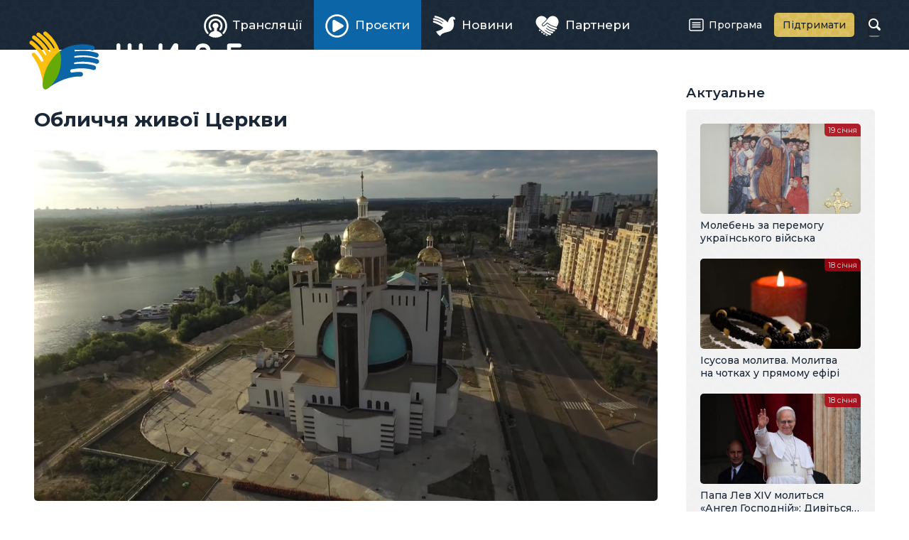

--- FILE ---
content_type: text/html; charset=utf-8
request_url: https://zhyve.tv/projects/10-oblychchya-zhyvoy-tserkvy/
body_size: 3265
content:
<!doctype html>

<html lang="uk" dir="ltr">

<head>
	<meta charset="utf-8">
	<meta name="viewport" content="width=device-width, initial-scale=1">
	<title>Обличчя живої Церкви | Проєкти • Живе телебачення</title>
	<meta name="description" content="" />
	<meta property="og:type" content="website" />
	<meta property="og:url" content="https://zhyve.ugcc.org.ua/projects/10-oblychchya-zhyvoy-tserkvy/" />
	<meta property="og:site_name" content="Живе телебачення" />
	<meta property="og:title" content="Обличчя живої Церкви" />
	<meta property="og:description" content="" />
	<meta property="og:image" content="https://zhyve.ugcc.org.ua/pub/projects/22baa89be5908a81.jpg" />
	<link rel="stylesheet" href="/lib/core.css?12">
	<script src="//ajax.googleapis.com/ajax/libs/jquery/3.6.1/jquery.min.js"></script>
	<script>window.jQuery || document.write('<script src="/lib/jquery.js"><\/script>')</script>
	<script src="/lib/core.js?12"></script>
	<link rel="alternate" type="application/rss+xml" title="Живе Телебачення" href="https://zhyve.ugcc.org.ua/video/rss/" />

<script async src="https://www.googletagmanager.com/gtag/js?id=G-FTDSF4WE86"></script>
<script>
  window.dataLayer = window.dataLayer || [];
  function gtag(){dataLayer.push(arguments);}
  gtag('js', new Date());

  gtag('config', 'G-FTDSF4WE86');
</script>

</head>

<body class="content-page">

<header>
	<div class="wrapper">
		<a href="/" class="logo">
			<svg aria-hidden="true"><use xlink:href="/lib/art.svg#logo"/></svg>
			<b>Живе телебачення</b>
		</a>
	<nav class="main-menu">

		<div class="button" role="button" id="menu-button" aria-controls="menu" aria-haspopup="true" aria-expanded="false"><span><i></i></span><b>Головне меню</b></div>
		<ul class="menu" role="menu" id="menu" aria-labelledby="menu-button">
			<li><a href="/broadcast/" role="menuitem"><span><svg aria-hidden="true"><use xlink:href="/lib/art.svg#broadcast"/></svg>Трансляції</span></a></li>
			<li class="active"><a href="/projects/" role="menuitem" aria-current="page"><span><svg aria-hidden="true"><use xlink:href="/lib/art.svg#projects"/></svg>Проєкти</span></a></li>
			<li><a href="/news/" role="menuitem"><span><svg aria-hidden="true"><use xlink:href="/lib/art.svg#news"/></svg>Новини</span></a></li>
			<li><a href="/partners/" role="menuitem"><span><svg aria-hidden="true"><use xlink:href="/lib/art.svg#partners"/></svg>Партнери</span></a></li>
			<li><a href="/program/" role="menuitem"><span><svg aria-hidden="true"><use xlink:href="/lib/art.svg#program"/></svg>Програма</span></a></li>
			<li><a href="/donate/" role="menuitem"><span><svg aria-hidden="true"><use xlink:href="/lib/art.svg#donate"/></svg>Підтримати</span></a></li>
		</ul>
	</nav>
		<form action="/video/" method="get" class="search">
			<input type="text" name="q" value="" maxlength="64" autocomplete="off">
			<b><svg aria-hidden="true"><use xlink:href="/lib/art.svg#search"/></svg></b>
		</form>
	</div>
</header>

<main>
	<article>
		<h1>Обличчя живої Церкви</h1>
		<img loading="lazy" src="/pub/projects/22baa89be5908a81.jpg" class="content-image" alt="Обличчя живої Церкви" />

<p>&laquo;Обличчя живої Церкви&raquo;&nbsp;&mdash; докуметальний фільм, в&nbsp;якому Блаженніший Святослав, Глава Української Греко-Католицької Церкви, розповідає про основні напрямки стратегії розвитку УГКЦ &laquo;Жива парафія&nbsp;&mdash; місце зустрічі з&nbsp;живим Христом&raquo;: Боже слово і&nbsp;катехизація, місійний дух, Літургія і&nbsp;молитва, служіння ближньому (дияконія), провід&nbsp;&mdash; управління дарами, сопричастя&nbsp;&mdash; єдність. Глава УГКЦ наголошує, що&nbsp;основним завданням стратегії розвитку Церкви є&nbsp;оживлення парафій. Адже плекаючи та&nbsp;оживляючи парафії, ми&nbsp;тим самим плекаємо та&nbsp;оживляємо цілу Церкву.<br /></p>
<h2>Відео проекту</h2>

		<div class="list">
			<a href="/video/169-oblychchya-zhyvoy-tserkvy/" class="item project">
				<span class="image">
					<img loading="lazy" src="/pub/video/0bd399012f53e360.jpg" alt="Обличчя живої Церкви" />
					<ins></ins>
				</span>
				<span class="title">Обличчя живої Церкви</span>
				<span class="date">13 грудня</span>
			</a>
		</div>

	</article>
	<aside>
		<div class="wrapper">

			<h3>Актуальне</h3>
		<div class="list">
			<a href="/video/8522-moleben-za-peremogu-ukraynskogo-viyska/" class="item broadcast">
				<span class="image">
					<img loading="lazy" src="/pub/video/249308b215e6f6f0.jpg" alt="Молебень за перемогу українського війська" />
					<ins></ins>
				</span>
				<span class="title">Молебень за перемогу українського війська</span>
				<span class="date">19 січня</span>
			</a>
			<a href="/video/8504-isusova-molytva-molytva-na-chotkah-u-pryamomu-efiri/" class="item broadcast">
				<span class="image">
					<img loading="lazy" src="/pub/video/3987cdc9115325f0.jpg" alt="Ісусова молитва. Молитва на чотках у прямому ефірі" />
					<ins></ins>
				</span>
				<span class="title">Ісусова молитва. Молитва на чотках у прямому ефірі</span>
				<span class="date">18 січня</span>
			</a>
			<a href="/video/8500-papa-lev-xiv-molytsya-angel-gospodniy-dyvitsya-pryamu-translyatsiyu-z-ukraynskym-perekladom/" class="item broadcast">
				<span class="image">
					<img loading="lazy" src="/pub/video/1979c5d4a497b6e0.jpg" alt="Папа Лев XIV молиться «Ангел Господній»: Дивіться пряму трансляцію з українським перекладом" />
					<ins></ins>
				</span>
				<span class="title">Папа Лев XIV молиться «Ангел Господній»: Дивіться пряму трансляцію з українським перекладом</span>
				<span class="date">18 січня</span>
			</a>
			<a href="/video/8505-bozhestvenna-liturgiya-onlayn-u-patriarshomu-sobori-ugkts/" class="item broadcast">
				<span class="image">
					<img loading="lazy" src="/pub/video/8f139f3297d59100.jpg" alt="Божественна Літургія онлайн у Патріаршому соборі УГКЦ" />
					<ins></ins>
				</span>
				<span class="title">Божественна Літургія онлайн у Патріаршому соборі УГКЦ</span>
				<span class="date">18 січня</span>
			</a>
		</div>

			<h3>Анонси</h3>
		<div class="list announces">
			<a href="/video/8509-vervytsya-ednae-molytva-na-vervytsi-u-pryamomu-efiri/" class="item broadcast">
				<span class="image">
					<img loading="lazy" src="/pub/video/1719ee5efdb91610.jpg" alt="Вервиця єднає. Молитва на вервиці у прямому ефірі" />
					<ins></ins>
				<span class="date">19 січня, <i>20:00</i></span>\
				</span>
				<span class="title">Вервиця єднає. Молитва на вервиці у прямому ефірі</span>
			</a>
			<a href="/video/8523-moleben-za-peremogu-ukraynskogo-viyska/" class="item broadcast">
				<span class="image">
					<img loading="lazy" src="/pub/video/e86246b9e656b930.jpg" alt="Молебень за перемогу українського війська" />
					<ins></ins>
				<span class="date">20 січня, <i>12:00</i></span>\
				</span>
				<span class="title">Молебень за перемогу українського війська</span>
			</a>
			<a href="/video/8510-vervytsya-ednae-molytva-na-vervytsi-u-pryamomu-efiri/" class="item broadcast">
				<span class="image">
					<img loading="lazy" src="/pub/video/31a6e33ddc6064c0.jpg" alt="Вервиця єднає. Молитва на вервиці у прямому ефірі" />
					<ins></ins>
				<span class="date">20 січня, <i>20:00</i></span>\
				</span>
				<span class="title">Вервиця єднає. Молитва на вервиці у прямому ефірі</span>
			</a>
			<a href="/video/8525-pryama-translyatsiya-zagalnoy-audientsiy-papy-leva-xiv/" class="item broadcast">
				<span class="image">
					<img loading="lazy" src="/pub/video/8cdba6e65ffa8970.jpg" alt="Пряма трансляція Загальної аудієнції Папи Лева XIV " />
					<ins></ins>
				<span class="date">21 січня, <i>11:00</i></span>\
				</span>
				<span class="title">Пряма трансляція Загальної аудієнції Папи Лева XIV </span>
			</a>
		</div>

		</div>
	</aside>
</main>

<div class="ugcc">
	<div class="wrapper">
		<div class="e-ugcc-news"></div>
	</div>
</div>

<footer>
	<div class="wrapper">
		<div class="left">
			<svg class="logo" aria-hidden="true"><use xlink:href="/lib/art.svg#logo-big"/></svg>
			<div class="copyrights">© 2015–2024 Живе ТБ.<br>Всі права застережено.</div>
			<div class="cawas">Developed by <a href="https://cawas.com/" target="_blank">Cawas Ltd</a>.</div>
		</div>
		<div class="right">
			<ul class="menu" role="menu">
				<li><a href="/info/about/" role="menuitem">Про нас</a></li>
				<li><a href="/info/blog/" role="menuitem">Блог</a></li>
				<li><a href="/info/contacts/" role="menuitem">Контакти</a></li>
			</ul>
			<div class="stats">
				<div><span>276+</span><small>тисяч</small><a href="https://www.youtube.com/@ugcctv" class="youtube" target="_blank"><svg aria-hidden="true"><use xlink:href="/lib/art.svg#youtube"/></svg></a>YouTube</div>
				<div><span>347+</span><small>тисяч</small><a href="https://www.facebook.com/zhyve.tv" class="facebook" target="_blank"><svg aria-hidden="true"><use xlink:href="/lib/art.svg#facebook"/></svg></a>Facebook</div>
				<div><span>21+</span><small>тисяч</small><a href="https://www.instagram.com/tv.ugcc/" class="instagram" target="_blank"><svg aria-hidden="true"><use xlink:href="/lib/art.svg#instagram"/></svg></a>Instagram</div>
			</div>
		</div>
	</div>
</footer>

<script defer src="https://static.cloudflareinsights.com/beacon.min.js/vcd15cbe7772f49c399c6a5babf22c1241717689176015" integrity="sha512-ZpsOmlRQV6y907TI0dKBHq9Md29nnaEIPlkf84rnaERnq6zvWvPUqr2ft8M1aS28oN72PdrCzSjY4U6VaAw1EQ==" data-cf-beacon='{"version":"2024.11.0","token":"db5a45dbfb314f1fb80d108c8c0d751b","r":1,"server_timing":{"name":{"cfCacheStatus":true,"cfEdge":true,"cfExtPri":true,"cfL4":true,"cfOrigin":true,"cfSpeedBrain":true},"location_startswith":null}}' crossorigin="anonymous"></script>
</body>

</html>


--- FILE ---
content_type: application/javascript
request_url: https://zhyve.tv/lib/core.js?12
body_size: 8954
content:
/*! © 2023 Cawas Ltd. | cawas.com */

var js =
	{
		touch: 'ontouchstart' in document || navigator.msMaxTouchPoints ? 1 : 0,
		ready: [], load: [], resize: [], scroll: [], trigger: {}, init: 0, busy: 0
	};

/* ! langs */

var lng =
	{
		'feedbackTitle': 'Зворотній зв’язок',
		'feedbackMessage': 'Повідомлення',
		'feedbackSuccess': 'Ваше повідомлення надіслано!',

		'previousPhoto': 'Попереднє фото',
		'nextPhoto': 'Наступне фото',
		'previousSlide': 'Попередній слайд',
		'nextSlide': 'Наступний слайд',
		'currentSlide': 'Слайд %n з %c',
		'forward': 'Вперед',
		'backward': 'Назад',
		'close': 'Закрити',
		'name': 'Ім’я',
		'nameAlert': 'Будь ласка, введіть своє ім’я.',
		'email': 'Електронна пошта',
		'emailAlert': 'Будь ласка, введіть адресу своєї електронної пошти.',
		'phone': 'Телефон',
		'phoneAlert': 'Будь ласка, введіть номер свого телефону.',
		'submit': 'Надіслати',
		'fillAllFields': 'Будь ласка, заповніть усі поля.',
		'somethingWentWrong': 'Ой! Щось пішло не так…',
		'url': ''
	};

/* ! core */

$(document).ready(function()
	{
		$('body').on('touchstart', function() {});
		for (var i = 0; i < js.ready.length; i++) js.ready[i]();
		js.trigger.resize();
	});

$(window).on('load', function()
	{
		for (var i = 0; i < js.load.length; i++) js.load[i]();
		js.trigger.resize(); js.init = 1;
	});

$(window).on('resize', function()
	{
		js.trigger.resize();
	});

$(window).on('scroll', function()
	{
		js.trigger.scroll();
	});

js.trigger.resize = function()
	{
		var width = $(window).width(), height = $(window).height();
		for (var i = 0; i < js.resize.length; i++) js.resize[i](width, height);
	};

js.trigger.scroll = function()
	{
		var top = $(window).scrollTop(), left = $(window).scrollLeft();
		for (var i = 0; i < js.scroll.length; i++) js.scroll[i](top, left);
	};

js.rnd = function(length)
	{
		var a = [0, 1, 2, 3, 4, 5, 6, 7, 8, 9, 'a', 'b', 'c', 'd', 'e', 'f'], r = '';
		for (var i = 0; i < length; i++) {r += a[Math.floor(Math.random() * a.length)]}
		return r;
	}

/* ! menu */

js.menu =
	{
		init: function()
			{
				$('.main-menu .button').on('click', function()
					{
						var m = $('.main-menu').toggleClass('open'), o = m.is('.open');
						$(this).attr('aria-expanded', o ? 'true' : 'false');
						if (!o) $('.main-menu .open>a').trigger('click');
					});
				$('.main-menu .popup>a').on('click', function(event)
					{
						if ($(window).width() < 1024)
							{
								event.preventDefault();
								var p = $(this).parent().toggleClass('open');
								$(this).attr('aria-expanded', p.is('.open') ? 'true' : 'false');
							}
						else if (js.touch) event.preventDefault();
					}).on('mouseenter', function()
					{
						if ($(window).width() >= 1024) $(this).attr('aria-expanded', 'true');
					}).on('mouseleave', function()
					{
						if ($(window).width() >= 1024) $(this).attr('aria-expanded', 'false');
					});
				$('.main-menu .popup:not(.active)').on('mouseenter', function()
					{
						var a = $('.main-menu>ul>li.active'); if (!a.length) return;
						var w = $(this).find('>ul').width(), pl = $(this).position().left, al = a.position().left;
						if (pl + w > al && pl + w < al + a.width()) $(this).addClass('round');
					});
			}
	};

js.ready.push(function()
	{
		js.menu.init();
	});

/* ! button */

js.ready.push(function()
	{
		$('.btn').attr('role', 'button');
	});

/* ! media */

js.media =
	{
		init: function(selector)
			{
				$(selector).each(function()
					{
						var u = $(this).find('a').attr('href'); if (!u) return;
						if (u.match(/\.mp3$/)) {$(this).replaceWith('<audio controls preload="metadata"><source src="' + u + '" type="audio/mpeg"></audio>')}
						else if (u.match(/\.mp4$/)) {$(this).replaceWith('<video controls preload="metadata" class="video" poster="' + $(this).data('poster') + '"><source src="' + u + '" type="video/mp4"></video>')}
						else {$(this).prepend('<ins aria-hidden="true"><i>' + (/[.]\w{1,5}$/.exec(u) ? /[^.]+$/.exec(u) : 'URL') + '</i><b></b></ins>')}
					});
			}
	};

js.ready.push(function()
	{
		js.media.init('article .file');
	});

/* ! share */

js.share =
	{
		init: function(selector)
			{
				var u = encodeURIComponent(location.href), h = '';
				for (var i = 0; i < js.share.links.length; i++)
					{
						var l = js.share.links[i];
						h += '<a href="' + l.url + (l.url != '#' ? u : '') + '" target="blank" class="' + l.icon + '" title="' + l.title + '"><svg><use xlink:href="/lib/art.svg#' + l.icon + '-small"/></svg></a>';
					}
				$(selector).each(function()
					{
						$(this).attr('aria-hidden', 'true').html('<svg><use xlink:href="/lib/art.svg#share"/></svg>' + h);
						$(this).find('a').on('click', function(event)
							{
								event.preventDefault();
								window.open($(this).attr('href'), 'share', 'width=500,height=300,toolbar=no,menubar=no,scrollbars=no,resizable=no,location=no,directories=no,status=no');
							});
					});
			},
		links:
			[
				{title: 'Telegram', icon: 'telegram', url: 'https://t.me/share/url?url='},
				{title: 'Twitter', icon: 'twitter', url: 'https://twitter.com/share?url='},
				{title: 'Facebook', icon: 'facebook', url: 'https://www.facebook.com/sharer.php?u='}
			]
	};

js.ready.push(function()
	{
		js.share.init('.share');
	});

/* ! scroller */

js.scroller =
	{
		init: function(selector)
			{
				$(selector).each(function()
					{
						var icon = $(this).data('icon') ? $(this).data('icon') + '-' : '';
						$(this).html('<div class="left disabled" role="button" aria-label="' + lng.backward + '"><svg aria-hidden="true"><use xlink:href="/lib/art.svg#' + icon + 'left"/></svg></div>'
						+ '<div class="right" role="button" aria-label="' + lng.forward + '"><svg aria-hidden="true"><use xlink:href="/lib/art.svg#' + icon + 'right"/></svg></div>'
						+ '<div class="content"><div>' + $(this).html() + '</div></div>');
						var s = $(this), c = s.find('.content>div'), l = s.find('.left'), r = s.find('.right'), i, speed = s.data('speed') || 400;
						c.on('scroll', function()
							{
								var e = $(this)[0], w = $(this).width(), d = 'disabled';
								if (e.scrollWidth > w)
									{
										if (e.scrollLeft <= 0) {l.addClass(d); r.removeClass(d)}
										else if (e.scrollWidth - e.scrollLeft <= w) {l.removeClass(d); r.addClass(d)}
										else {l.removeClass(d); r.removeClass(d)}
									}
								else {l.addClass(d); r.addClass(d)}
							}).find('img').removeAttr('loading');
						if (s.is('.steps'))
							{
								l.on('click', function() {c.stop().animate({scrollLeft: c.scrollLeft() - c.width()}, speed)});
								r.on('click', function() {c.stop().animate({scrollLeft: c.scrollLeft() + c.width()}, speed)});
								return;
							}
						l.on('touchstart mouseover', function(event)
							{
								if (i || (js.touch && event.type == 'mouseover')) return;
								i = setInterval(function() {c.scrollLeft(c.scrollLeft() - 5)}, 10);
							}).on('touchend mouseout', function() {if (i) clearInterval(i); i = null});
						r.on('touchstart mouseover', function(event)
							{
								if (i || (js.touch && event.type == 'mouseover')) return;
								i = setInterval(function() {c.scrollLeft(c.scrollLeft() + 5)}, 10);
							}).on('touchend mouseout', function() {if (i) clearInterval(i); i = null});
					});
			},
		resize: function(selector)
			{
				$(selector).each(function()
					{
						var c = $(this).find('.content>div').trigger('scroll');
						if ($(this).is('.steps')) c.scrollLeft(Math.round(c.scrollLeft() / c.width()) * c.width());
					});
			}
	};

js.resize.push(function()
	{
		js.scroller.resize('.scroller');
	});

js.ready.push(function()
	{
		js.scroller.init('.scroller');
	});

/* ! slider */

js.slider =
	{
		init: function(selector)
			{
				$(selector).each(function()
					{
						if ($(this).data('randomize'))
							{
								var s = $(this).find('.slide');
								for (var i = 0; i < s.length; i++)
									{
										var r = 'Math.floor(Math.random() * ' + s.length + ' - 1) + 1';
										s.eq(eval(r)).before(s.eq(eval(r)));
									}
							}
						var icon = $(this).data('icon') ? $(this).data('icon') + '-' : '';
						$(this).html('<div class="prev" role="button" aria-label="' + lng.previousSlide + '"><svg aria-hidden="true"><use xlink:href="/lib/art.svg#' + icon + 'left"/></svg></div>'
						+ '<div class="next" role="button" aria-label="' + lng.nextSlide + '"><svg aria-hidden="true"><use xlink:href="/lib/art.svg#' + icon + 'right"/></svg></div>'
						+ '<div class="pager" aria-hidden="true"></div><div class="content">' + $(this).html() + '</div>');
						var s = $(this), c = s.find('.content'), r = s.find('.pager'), busy, sX, eX, sY, eY, kX, kY,
						p = s.find('.prev'), n = s.find('.next'), count = c.find('.slide').length,
						delay = s.data('delay') || 3000, speed = s.data('speed') || 400, current = 1;
						c.find('.slide:last-child').prependTo(c);
						if (count == 1) {n.hide(); p.hide(); r.hide()}
						if (count == 2) c.append(c.html());
						c.find('.slide').css({width: (100 / (count == 2 ? 4 : count)) + '%'});
						if (count > 1) c.css({width: (count * 100 * (count == 2 ? 2 : 1)) + '%', marginLeft: '-100%'});
						for (var i = 0; i < count; i++) r.append('<i>'); activate(1);
						function next()
							{
								if (busy) return; busy = 1;
								c.css({'transition': 'transform ' + speed + 'ms', 'transform': 'translate3d(' + (-c.parent().width()) + 'px, 0px, 0px)'});
								setTimeout(function()
									{
										c.css({'transition': 'transform 0s', 'transform': 'translate3d(0px, 0px, 0px)'}).find('.slide:first-child').appendTo(c);
										current = current == count ? 1 : current + 1;
										activate(current); busy = 0;
									}, speed);
							}
						function prev()
							{
								if (busy) return; busy = 1;
								c.css({'transition': 'transform ' + speed + 'ms', 'transform': 'translate3d(' + c.parent().width() + 'px, 0px, 0px)'});
								setTimeout(function()
									{
										c.css({'transition': 'transform 0s', 'transform': 'translate3d(0px, 0px, 0px)'}).find('.slide:last-child').prependTo(c);
										current = current == 1 ? count : current - 1;
										activate(current); busy = 0;
									}, speed);
							}
						function activate(slide)
							{
								c.find('.slide.active').removeClass('active');
								c.find('.slide:nth-child(2)').addClass('active');
								r.find('i.active').removeClass('active');
								r.find('i:nth-child(' + slide + ')').addClass('active');
							}
						function stop()
							{
								if (s[0].t) {clearTimeout(s[0].t); s[0].t = null}
								if (s[0].i) {clearInterval(s[0].i); s[0].i = null}
							}
						c.find('.slide').on('touchstart', function(event)
							{
								if (count == 1 || busy) return; kX = 0; kY = 0;
								sX = eX = event.originalEvent.touches[0].pageX;
								sY = eY = event.originalEvent.touches[0].screenY;
								c.css({'transition': 'transform 0s'});
								$(this).on('touchmove', function(event)
									{
										eX = event.originalEvent.touches[0].pageX;
										eY = event.originalEvent.touches[0].screenY;
										if (!kX && (eY > sY + 10 || eY < sY - 10)) kY = 1;
										if (eX > sX + 5 || eX < sX - 5)
											{
												if (!kY) c.css({'transform': 'translate3d(' + (eX - sX) + 'px, 0px, 0px)'}); kX = 1; 
												if (event.cancelable) event.preventDefault();
											}
									});
							}).on('touchend', function(event)
							{
								$(this).off('touchmove');
								if (!kY && eX - sX < -50) {stop(); next()}
								else if (!kY && eX - sX > 50) {stop(); prev()}
								else
									{
										busy = 1; c.css({'transition': 'transform ' + speed + 'ms', 'transform': 'translate3d(0px, 0px, 0px)'});
										setTimeout(function() {c.css({'transition': 'transform 0s'}); busy = 0}, speed);
									}
							});
						n.on('click', function() {stop(); next()});
						p.on('click', function() {stop(); prev()});
						if (s.data('autoplay') && c != 1) s[0].t = setTimeout(function() {next(); s[0].i = setInterval(function() {next()}, delay)}, delay);
						c.find('>div').each(function()
							{
								var c = $(this).parent().children().length, l = lng.currentSlide.replace(/%n/, $(this).index() + 1).replace(/%c/, c)
								$(this).attr('role', 'group').attr('aria-label', l);
							});
						s.find('img').removeAttr('loading');
					});
			}
	};

js.ready.push(function()
	{
		js.slider.init('.slider');
	});

/* ! scene */

js.scene =
	{
		init: function(selector)
			{
				js.scene.db = [];
				$(selector).each(function()
					{
						js.scene.db.push(this);
						$(this).off('click').on('click', function(event)
							{
								event.preventDefault();
								js.scene.show(this);
							});
					});
			},
		show: function(image)
			{
				$('body').append('<div class="scene"><div class="content"><div><span><i></i></span></div></div><div class="loader"></div>'
				+ '<div class="prev" role="button" aria-label="' + lng.previousPhoto + '"><svg aria-hidden="true"><use xlink:href="/lib/art.svg#left"/></svg></div>'
				+ '<div class="next" role="button" aria-label="' + lng.nextPhoto + '"><svg aria-hidden="true"><use xlink:href="/lib/art.svg#right"/></svg></div>'
				+ '<div class="close" role="button" aria-label="' + lng.close + '"><svg aria-hidden="true"><use xlink:href="/lib/art.svg#close"/></svg></div></div>');
				var db = js.scene.db, s = $('.scene').css({opacity: 1}), c = s.find('.content'), d = c.find('div'),
				p = s.find('.prev'), n = s.find('.next'), x = s.find('.close'), l = s.find('.loader').css({opacity: 1}),
				tmp = new Image(), kX, kY, sX, eX, sY, eY, rX, rY, busy, speed = 400;
				if (db.length == 1) {p.hide(); n.hide()}
				$('<img>').on('load', function()
					{
						if (!d.find('img').length) d.append(this);
						p.css({opacity: 1}); n.css({opacity: 1}); x.css({opacity: 1});
						c.css({opacity: 1}); l.css({opacity: 0});
						var e = find('current'), t = e.attr('title') || e.attr('alt');
						if (t) {d.find('span').show().find('i').text(t)} else {d.find('span').hide().find('i').html('')}
						setTimeout(function() {busy = 0}, speed);
						js.trigger.resize();
					}).on('error', function() {busy = 0}).attr({src: $(image).attr('href') || $(image).attr('src')});
				function load(e)
					{
						var url = e.attr('href') || e.attr('src');
						tmp.src = url; c.css({opacity: 0});
						setTimeout(function()
							{
								d.css({'transition': 'transform 0s', 'transform': 'translate3d(0px, 0px, 0px)'});
								l.css({opacity: 1}); c.find('img').attr({src: url});
							}, speed);
					}
				function find(e)
					{
						var o = db[0], src = c.find('img').attr('src');
						for (var i = 0; i < db.length; i++) if ($(db[i]).attr('href') == src || $(db[i]).attr('src') == src) break;
						if (e == 'next') o = i == db.length - 1 ? db[0] : db[i + 1];
						if (e == 'prev') o = i == 0 ? db[db.length - 1] : db[i - 1];
						if (e == 'current') o = db[i];
						return $(o);
					}
				p.on('click touchend', function() {if (busy) return; busy = 1; load(find('prev'))});
				n.on('click touchend', function() {if (busy) return; busy = 1; load(find('next'))});
				x.on('click touchend', function(event)
					{
						s.css({opacity: 0});
						setTimeout(function() {if (s) s.remove()}, speed);
					});
				s.on('click', function(event)
					{
						if (event && event.target != s[0] && event.target != c[0]) return;
						x.trigger('click');
					}).on('touchstart', function(event)
					{
						event.preventDefault();
						if (db.length == 1 || busy) return;
						sX = eX = event.originalEvent.touches[0].pageX;
						sY = eY = event.originalEvent.touches[0].pageY;
						d.css({'transition': 'transform 0s'}); kX = 1; kY = 1; rX = 0; rY = 0;
						s.on('touchmove', function(event)
							{
								eX = event.originalEvent.touches[0].pageX;
								eY = event.originalEvent.touches[0].pageY;
								rX = eX - sX; rY = eY - sY;
								if (kY && (rY < -10 || rY > 10)) kX = 0;
								if (kX && (rX < -10 || rX > 10)) kY = 0;
								d.css({'transform': 'translate3d(' + (kX ? rX : 0) + 'px, ' + (kY && rY < -10 ? rY : 0) + 'px, 0px)'});
							});
					}).on('touchend', function(event)
					{
						s.off('touchmove'); 
						if (busy) return; busy = 1;
						d.css({'transition': 'transform ' + speed + 'ms'});
						if (kY && rY < -10) {d.css({'transform': 'translate3d(0px, ' + (-s.height()) + 'px, 0px)'}); x.trigger('click')}
						else if (kX && rX < -50) {d.css({'transform': 'translate3d(' + (-s.width()) + 'px, 0px, 0px)'}); load(find('next'))}
						else if (kX && rX > 50) {d.css({'transform': 'translate3d(' + s.width() + 'px, 0px, 0px)'}); load(find('prev'))}
						else {d.css({'transform': 'translate3d(0px, 0px, 0px)'}); setTimeout(function() {d.css({'transition': 'transform 0s'}); kX = 1; kY = 1; busy = 0}, speed)}
					});
			}
	};

js.ready.push(function()
	{
		js.scene.init('article a[rel^="zoom"], article .photo>img');
	});

/* ! gallery */

js.gallery =
	{
		init: function(selector)
			{
				$(selector).each(function()
					{
						if ($(this).find('.thumbs').length) return;
						$(this).html('<div class="wrapper"><div class="content"><div><span><i></i></span></div></div><div class="loader"></div>'
						+ '<div class="prev" role="button" aria-label="' + lng.previousPhoto + '"><svg aria-hidden="true"><use xlink:href="/lib/art.svg#left"/></svg></div>'
						+ '<div class="next" role="button" aria-label="' + lng.nextPhoto + '"><svg aria-hidden="true"><use xlink:href="/lib/art.svg#right"/></svg></div>'
						+ '</div><div class="thumbs" aria-hidden="true"><div>' + $(this).html() + '</div></div>');
						var s = $(this), c = s.find('.content'), d = c.find('div'), t = s.find('.thumbs'), k = t.find('div'),
						p = s.find('.prev'), n = s.find('.next'), l = s.find('.loader').css({opacity: 1}), tmp = new Image(), 
						i, sX, eX, sY, eY, kX, kY, speed = 400, busy, next, prev; s.addClass('gallery');
						var img = $('<img>').on('load', function()
							{
								if (!c.find('img').length) d.append(this);
								p.css({opacity: 1}); n.css({opacity: 1});
								c.css({opacity: 1}); l.css({opacity: 0});
								if (prev.length) {p.show(); setTimeout(function() {p.removeClass('disabled')}, 10)}
								if (next.length) {n.show(); setTimeout(function() {n.removeClass('disabled')}, 10)}
								var t = $(this).attr('title') || $(this).attr('alt');
								if (t) {d.find('span').show().find('i').text(t)} else {d.find('span').hide().find('i').html('')}
								setTimeout(function() {busy = 0}, speed);
								$(this).removeClass('scale');
								if (Math.round($(this).width()) < Math.round(c.width()) && Math.round($(this).height()) == Math.round(c.height())) $(this).addClass('scale');
								js.trigger.resize();
							}).on('error', function() {busy = 0});
						function load(e, m)
							{
								var url = e.attr('href') || e.attr('src'), alt = e.attr('title') || e.attr('alt') || '';
								if (img.attr('src') == url) {busy = 0; return}
								t.find('div>*').removeClass('active'); e.addClass('active');
								tmp.src = url; c.css({opacity: 0});
								next = e.next(); prev = e.prev();
								if (!prev.length) {p.addClass('disabled'); setTimeout(function() {p.hide()}, speed)}
								if (!next.length) {n.addClass('disabled'); setTimeout(function() {n.hide()}, speed)}
								if (m) k.stop().animate({scrollLeft: k.scrollLeft() + e.position().left - (k.width() / 2) + (e.width() / 2) + parseInt(e.css('margin-left'))}, speed);
								setTimeout(function()
									{
										d.css({'transition': 'transform 0s', 'transform': 'translate3d(0px, 0px, 0px)'});
										l.css({opacity: 1}); img.attr({src: url}).attr('alt', alt);
									}, speed);
							}
						load(t.find('div>*:first').addClass('active'));
						d.on('click', function() {js.scene.show(img)});
						p.on('click', function() {if (busy || !prev.length) return; busy = 1; load(prev, 1)});
						n.on('click', function() {if (busy || !next.length) return; busy = 1; load(next, 1)});
						t.on('mousemove', function(event)
							{
								if (js.touch) return;
								var o = $(this).offset(), x = event.pageX - o.left;
								if (x < 40) {if (i) return; i = setInterval(function() {k.scrollLeft(k.scrollLeft() - 5)}, 10)}
								else if (x > t.width() - 40) {if (i) return; i = setInterval(function() {k.scrollLeft(k.scrollLeft() + 5)}, 10)}
								else if (i) {clearInterval(i); i = null}
							});
						t.on('mouseout', function(event) {if (i) clearInterval(i); i = null});
						t.find('div>*').off('click').on('click', function(event)
							{
								event.preventDefault();
								if ($(this).is('.active')) return;
								if (busy) return; busy = 1; load($(this));
							});
						c.on('touchstart', function(event)
							{
								kX = 0; kY = 0;
								var e = event.originalEvent.touches[0];
								sX = eX = e.pageX; sY = eY = e.screenY;
								d.css({'transition': 'transform 0s'});
								c.on('touchmove', function(event)
									{
										var e = event.originalEvent.touches[0];
										eX = e.pageX; eY = e.screenY;
										if (!kX && (eY > sY + 10 || eY < sY - 10)) kY = 1;
										if (eX > sX + 5 || eX < sX - 5)
											{
												if (!kY) d.css({'transform': 'translate3d(' + (eX - sX) + 'px, 0px, 0px)'}); kX = 1;
												if (event.cancelable) event.preventDefault();
											}
									});
							});
						c.on('touchend', function(event)
							{
								c.off('touchmove'); 
								if (busy) return; busy = 1; d.css({'transition': 'transform ' + speed + 'ms'});
								if (!kY && next.length && eX - sX < -50) {d.css({'transform': 'translate3d(' + (-s.width()) + 'px, 0px, 0px)'}); load(next, 1)}
								else if (!kY && prev.length && eX - sX > 50) {d.css({'transform': 'translate3d(' + s.width() + 'px, 0px, 0px)'}); load(prev, 1)}
								else {d.css({'transform': 'translate3d(0px, 0px, 0px)'}); setTimeout(function() {d.css({'transition': 'transform 0s'}); busy = 0}, speed)}
							});
					});
			},
		resize: function()
			{
				$('.gallery').each(function()
					{
						var h = Math.round($(this).width() / (eval($(this).data('ratio')) || 1.5));
						$(this).find('.content').css({height: h}).find('img').css({'max-height': h});
					});
			}
	};

js.resize.push(function()
	{
		js.gallery.resize();
	});

js.ready.push(function()
	{
		js.gallery.init('article .photo');
	});

/* ! faq */

js.faq =
	{
		init: function(selector)
			{
				var r = js.rnd(3), i = 0;
				$(selector).each(function()
					{
						if ($(this).find('.label').length) return;
						$(this).wrapInner('<div class="content" id="faq-' + r + i + '" aria-labelledby="faq-btn-' + r + i + '"></div>');
						$(this).find('h2').prependTo(this).replaceWith(function()
							{
								return $('<div class="label" id="faq-btn-' + r + i + '" role="button" aria-controls="faq-' + r + i + '" aria-expanded="false" aria-pressed="false">').append($(this).contents());
							});
						$(this).find('.label').on('click', function()
							{
								var a = $(this).attr('aria-expanded') == 'false' ? true : false;
								$(this).attr({'aria-expanded': a, 'aria-pressed': a});
								js.trigger.resize();
							});
						i++;
					});
			}
	};

js.ready.push(function()
	{
		js.faq.init('article .faq');
	});

/* ! cut */

js.cut =
	{
		init: function(selector)
			{
				$(selector).on('click', function()
					{
						$(this).removeClass('show').prev('.cut').removeClass('hide').addClass('show');
						js.trigger.resize();
					});
			},
		resize: function(selector)
			{
				$(selector).each(function()
					{
						if ($(this).is('.show')) return;
						var s = $(this).height() >= parseInt($(this).css('max-height'));
						$(this).toggleClass('hide', s).next('.more').toggleClass('show', s);
					});
			}
	};

js.resize.push(function()
	{
		js.cut.resize('.cut');
	});

js.ready.push(function()
	{
		js.cut.init('.more');
	});

/* ! news */

js.resize.push(function(width, height)
	{
		$('.news.mobile-tiny').toggleClass('tiny', width <= 640);
	});

/* ! map */

js.map =
	{
		draw: function(id, key, zoom, x, y, title)
			{
				window.drawMap = function()
					{
						if (js.map.core) {google.maps.event.trigger(js.map.core, 'resize'); return}
						$('#' + id).addClass('google-map');
						var position = new google.maps.LatLng(x, y);
						var icon = {url: '/lib/marker.svg', scaledSize: new google.maps.Size(64, 64)};
						js.map.options['zoom'] = zoom; js.map.options['center'] = position;
						js.map.options['mapTypeId'] = eval('google.maps.MapTypeId.' + js.map.options.mapType);
						js.map.core = new google.maps.Map(document.getElementById(id), js.map.options);
						if (title) js.map.marker = new google.maps.Marker({position: position, map: js.map.core, title: title, icon: icon});
						js.map.zoom();
						for (var i = 0; i < js.map.ready.length; i++) js.map.ready[i]();
						js.trigger.resize();
					}
				if (!window.google || !google.maps) {$.getScript('//maps.google.com/maps/api/js?key=' + key + '&callback=drawMap')} else {drawMap()}
			},
		zoom: function()
			{
				if (js.touch) return;
				var z = $('<div class="zoom" aria-hidden="true"><div class="in"><svg><use xlink:href="/lib/art.svg#plus"/></svg></div>'
				+ '<i></i><div class="out"><svg><use xlink:href="/lib/art.svg#minus"/></svg></div></div>');
				js.map.core.controls[eval('google.maps.ControlPosition.' + js.map.options.zoomPosition)].push(z[0]);
				z.find('.in').on('click', function() {js.map.core.setZoom(js.map.core.getZoom() + 1)});
				z.find('.out').on('click', function() {js.map.core.setZoom(js.map.core.getZoom() - 1)});
			},
		ready: [],
		options:
			{
				mapType: 'ROADMAP', zoomPosition: 'LEFT_TOP',
				scrollwheel: 1, disableDefaultUI: 1, streetViewControl: 0,
				styles:
					[
						{'featureType': 'administrative.province', 'elementType': 'all', 'stylers': [{'visibility': 'off'}]},
						{'featureType': 'administrative.neighborhood', 'elementType': 'all', 'stylers': [{'visibility': 'off'}]},
						{'featureType': 'administrative.land_parcel', 'elementType': 'all', 'stylers': [{'visibility': 'off'}]},
						{'featureType': 'poi', 'elementType': 'labels', 'stylers': [{'visibility': 'off'}]},
						{'featureType': 'poi.business', 'elementType': 'all', 'stylers': [{'visibility': 'off'}]},
						{'featureType': 'water', 'elementType': 'labels', 'stylers': [{'visibility': 'off'}]}
					]
			}
	};

/* ! form */

js.form =
	{
		create: function(form, style, send, parent)
			{
				if (!style) style = ''; var m = style.match(/modal/); if (js.touch && m) style += ' touch';
				var f = form, html = '<div class="form' + (style ? ' ' + style : '') + '" id="' + f.id + '-form"><div class="wrapper">';
				if (f.title) html += '<h3>' + f.title + '</h3>';
				if (f.description) html += '<h4>' + f.description + '</h4>';
				for (var i = 0; i < f.fields.length; i++)
					{
						var l = f.fields[i], t = '', a = '', s = '';
						if (l.name && l.type != 'hidden') html += '<p id="' + f.id + '-' + l.name + '-wrapper"' + (l.type.match(/(select|checkbox|radio|file)/) ? ' class="' + l.type + '"' : '') + (l.width ? ' style="width: ' + l.width + '"' : '') +'>';
						if (l.label) t = '<label for="' + f.id + '-' + l.name + '">' + l.label + '</label>';
						if (l.placeholder) a += ' placeholder="' + l.placeholder + '"';
						if (l.template) a += ' data-template="' + l.template + '"';
						if (l.filter) a += ' data-filter="' + l.filter + '"';
						if (typeof l.value != 'undefined') a += ' value="' + l.value + '"';
						if (l.checked) a += ' checked="checked"';
						if (l.disabled) a += ' disabled="disabled"';
						if (l.required) a += ' aria-required="true"';
						if (l.accept) a += ' accept="' + l.accept + '"';
						if (l.rows) a += ' rows="' + l.rows + '"';
						if (l.class) a += ' class="' + l.class + '"';
						if (l.auto == 0) a += ' autocomplete="off" autocorrect="off" autocapitalize="off" spellcheck="false"';
						if (l.type == 'label') html += '<label' + a + '>' + l.label + '</label>';
						if (l.type == 'text') html += t + '<input type="text" id="' + f.id + '-' + l.name + '"' + a + '>';
						if (l.type == 'email') html += t + '<input type="email" id="' + f.id + '-' + l.name + '"' + a + '>';
						if (l.type == 'tel') html += t + '<input type="tel" id="' + f.id + '-' + l.name + '"' + a + '>';
						if (l.type == 'password') html += t + '<input type="password" id="' + f.id + '-' + l.name + '"' + a + '>';
						if (l.type == 'hidden') html += '<input type="hidden" id="' + f.id + '-' + l.name + '"' + a + '>';
						if (l.type == 'textarea') html += t + '<textarea id="' + f.id + '-' + l.name + '"' + a + '></textarea>';
						if (l.type == 'checkbox') html += '<input type="checkbox" id="' + f.id + '-' + l.name + '"' + a + '>' + t;
						if (l.type == 'radio') html += '<input type="radio" name="' + f.id + '-' + l.group + '" id="' + f.id + '-' + l.name + '"' + a + '>' + t;
						if (l.type == 'file') html += t + '<span><input type="file" id="' + f.id + '-' + l.name + '"' + a + ' aria-hidden="true"><i role="button"><svg aria-hidden="true"><use xlink:href="/lib/art.svg#upload"/></svg><u>' + l.blank + '</u></i></span>';
						if (l.type == 'select')
							{
								html += t + '<span><select id="' + f.id + '-' + l.name + '"' + a + '>';
								for (var o = 0; o < l.options.length; o++)
									{
										s = l.options[o].selected ? ' selected="selected"' : '';
										if (typeof l.options[o].value != 'undefined') s += ' value="' + l.options[o].value + '"';
										html += '<option' + s + '>' + l.options[o].name + '</option>';
									}
								html += '</select><i><svg aria-hidden="true"><use xlink:href="/lib/art.svg#drop"/></svg></i></span>';
							}
						if (l.name && l.type != 'hidden') html += '</p>';
					}
				if (f.submit) html += '<p class="controls"><span class="btn submit" role="button">' + f.submit + '</span></p>';
				html += '<div class="close" role="button" aria-label="' + lng.close + '"><svg aria-hidden="true"><use xlink:href="/lib/art.svg#close"/></svg></div></div></div>';
				if (parent) {$(parent).append(html)} else if (m) {$('body').append(html)} else {document.write(html)}
				var o = $('#' + f.id + '-form');
				o.find('input, textarea, select').on('focus blur', function() {$(this).removeClass('alert')});
				o.find('.close').on('click', function() {var w = $(this).parent().parent(); w.stop().animate({opacity: 0}, 500, function() {w.remove()})});
				o.find('.submit').on('click', function() {if (!$(this).is('.disabled')) js.form.submit(f, send)});
				o.find('.file i').on('click', function() {$(this).prev().click()});
				o.find('.file input').on('change', function() {$(this).next().find('u').html($(this).val().split('\\').pop())});
				o.find('input').keypress(function(event) {if (event.which == 13) {o.find('.submit').trigger('click'); return 0}});
				o.find('[data-template]').on('focus', function() {if (!$(this).val()) $(this).val($(this).data('template'))}).on('blur', function() {if ($(this).val() == $(this).data('template')) $(this).val('')});
				o.find('[data-filter]').on('input keydown keyup mousedown mouseup select contextmenu drop', function()
					{
						if (this.value.match(new RegExp('^' + $(this).data('filter') + '$'))) {this.ov = this.value; this.ss = this.selectionStart; this.se = this.selectionEnd}
						else if (this.hasOwnProperty('ov')) {this.value = this.ov; this.setSelectionRange(this.ss, this.se)} else {this.value = ''}
					});
				js.trigger.resize();
				if (m) {o.css({'display': 'flex'}).stop().animate({opacity: 1}, 500); $('#' + f.id + '-' + f.fields[0].name).focus()}
				if (js.touch && m) {var w = $('.modal.touch .wrapper'), t = $(window).scrollTop() + ($(window).height() - w.outerHeight()) / 2; w.css({top: t >= 20 ? t : 20})}
			},
		submit: function(form, send)
			{
				if (js.busy) return; js.busy = 1;
				var f = form, post = {}, a = !1;
				for (var i = 0; i < f.fields.length; i++)
					{
						var l = f.fields[i], o = $('#' + f.id + '-' + l.name);
						if (l.trim) o.val(o.val().replace(/ +/g, ' ').replace(/^ /g, '').replace(/ $/g, ''));
						if (l.type.match(/(checkbox|radio)/) && !o.is(':checked') && l.required || o.val()
						&& (l.format && !o.val().match(new RegExp('^' + l.format + '$')) || l.type == 'email'
						&& !o.val().match(/^[a-zA-Z0-9._-]+@[a-zA-Z0-9.-]+\.[a-zA-Z]{2,8}$/)) || l.required && !o.val())
							{
								o.addClass('alert'); a = 1;
								if (l.alert) {js.form.error(f, l.alert); js.busy = 0; return}
							}
					}
				if (a) {js.form.alert(f.alert); js.busy = 0; return}
				$('#' + f.id + '-form .submit').addClass('disabled');
				if (send) {send(form)}
				else
					{
						js.form.send(f, function(html, post)
							{
								var w = $('#' + f.id + '-form');
								if (html == 'success')
									{
										if (w.is('.modal')) {w.stop().animate({opacity: 0}, 500, function() {js.form.alert(f.success); w.remove(); js.busy = 0})}
										else
											{
												js.form.alert(f.success);
												w.find('input, textarea').val('');
												w.find('input[type="checkbox"]').prop('checked', !1);
												w.find('input[type="radio"]').prop('checked', !1);
												w.find('option:selected').prop('selected', !1);
												w.find('option:first').prop('selected', 'selected');
												w.find('.submit').removeClass('disabled');
												js.busy = 0;
											}
									}
								else if (html.match(/^redirect/)) {location = html.replace(/^redirect: /, '')}
								else {js.form.error(f, f.error)}
							});
					}
			},
		send: function(form, success)
			{
				var f = form, post = new FormData();
				for (var i = 0; i < f.fields.length; i++)
					{
						var l = f.fields[i], n = $('#' + f.id + '-' + l.name);
						if (l.group && n.is(':checked')) {post.append(l.group, n.val())}
						else if (l.name) post.append(l.name, l.type == 'file' ? n.prop('files')[0] : l.type == 'checkbox' ? n.is(':checked') ? 1 : 0 : n.val());
					}
				$.ajax({url: f.url, type: 'POST', cache: !1, data: post, processData: !1, contentType: !1,
				fail: function() {js.form.error(f, f.error)}, error: function() {js.form.error(f, f.error)},
				success: function(response) {success(response, post)}});
			},
		alert: function(message)
			{
				$('body').append('<div class="form-alert" role="alert" aria-live="assertive"><div>' + message + '</div></div>');
				$('.form-alert').stop().animate({opacity: 1}, 500, function()
					{
						setTimeout(function() {$('.form-alert').stop().animate({opacity: 0}, 500, function() {$('.form-alert').remove()})}, 1000);
					});
			},
		error: function(form, message)
			{
				$('#' + form.id + '-form .submit').removeClass('disabled');
				js.form.alert(message); js.busy = 0;
			}
	};

/* ! feedback */

js.ready.push(function()
	{
		$('.feedback').on('click', function() {js.form.create(
			{
				id: 'feedback',
				title: lng.feedbackTitle,
				alert: lng.fillAllFields,
				submit: lng.submit,
				success: lng.feedbackSuccess,
				error: lng.somethingWentWrong,
				url: lng.url + '/?form=feedback',
				fields:
					[
						{name: 'name', type: 'text', label: lng.name, required: 1, alert: lng.nameAlert},
						{name: 'email', type: 'email', label: lng.email, required: 1, alert: lng.emailAlert},
						{name: 'phone', type: 'tel', label: lng.phone, required: 1, template: '+38', format: '\\+\\d+', filter: '\\+\\d*', alert: lng.phoneAlert},
						{name: 'message', type: 'textarea', label: lng.feedbackMessage, required: 1, rows: 5}
					]
			}, 'modal')});
	});

/* ! search */

js.ready.push(function()
	{
		$('.search').on('submit', function()
			{
				return $(this).find('input[name="q"]').val() == '' ? false : true;
  		});
		$('.search b').on('click', function(event)
			{
				if ($(this).parent().find('input[name="q"]').val() == '') $(this).parent().find('input[name="q"]').focus();
				$(this).parent().submit();
			});
		$('.search input[name="q"]').on('focus', function()
			{
				$(this).parent().addClass('hover');
			}).on('blur', function()
			{
				if ($(this).val() == '') {$(this).parent().removeClass('hover')}
			});
	});

/* ! donate */

js.ready.push(function()
	{
		$('.donate-form').on('submit', function()
			{
				if (!$('#sum').val().match(/^[0-9]+$/))
					{
						alert('Сума повинна бути цілим числом!');
						$('#sum').focus();
						return false;
					}
				return true;
  		});
		$('.donate-form .submit').on('click', function(event)
			{
				$('.donate-form').submit();
			});
	});

/* ! ugcc news */

js.ready.push(function()
	{
		if (!$('.e-ugcc-news').length) return;
		$.getJSON('https://ugcc.ua/data/export/top/', function(data)
			{
				var html = '', months = ['січня', 'лютого', 'березня', 'квітня', 'травня', 'червня', 'липня', 'серпня', 'вересня', 'жовтня', 'листопада', 'грудня'];
				for (var i = 0; i < data.length; i++)
					{
						if (i == 4) break;
						var date = new Date(data[i].date);
						html += '<div class="item">' +
										'<small>' + date.getDate() + ' ' + months[date.getMonth()] + '</small>' +
										'<a href="' + data[i].url + '" target="_blank">' + data[i].title + '</a>' +
										'</div>';
					}
				if (html) html = '<div class="title">Новини УГКЦ</div><div class="news">' + html + '</div>';
				$('.e-ugcc-news').replaceWith(html);
			});
	});

